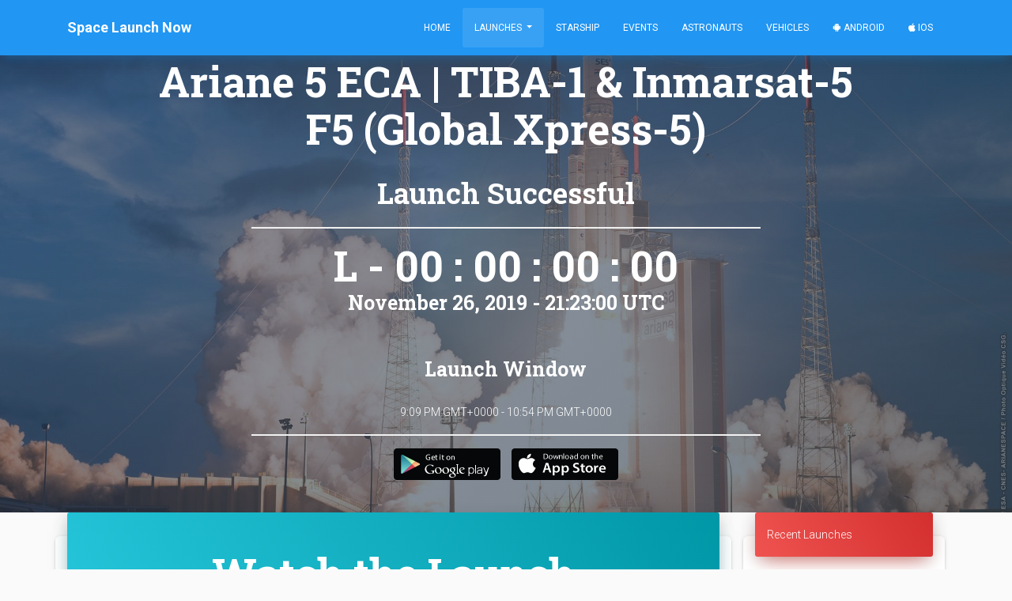

--- FILE ---
content_type: text/html; charset=utf-8
request_url: https://spacelaunchnow.me/launch/ariane-5-eca-tiba-1-inmarsat-5-f5-global-xpress-5/
body_size: 10638
content:




<!DOCTYPE html>
<html lang="en">

<head>
    
        
            <!-- Global site tag (gtag.js) - Google Analytics -->
<script async src="https://www.googletagmanager.com/gtag/js?id=UA-42643564-5" type="87cdc75a2e17241347fd4ec9-text/javascript"></script>
<script type="87cdc75a2e17241347fd4ec9-text/javascript">
  window.dataLayer = window.dataLayer || [];
  function gtag(){dataLayer.push(arguments);}
  gtag('js', new Date());

  gtag('config', 'UA-42643564-5');
</script>
        
    
    <meta charset="utf-8">
    <meta name="viewport" content="width=device-width, initial-scale=1, shrink-to-fit=no">
    <meta name="author" content="Caleb Jones">
    <link rel="shortcut icon" href="https://thespacedevs-prod.nyc3.digitaloceanspaces.com/static/home/img/favicon.ico">
    <!--     Fonts and icons     -->
    <link rel="stylesheet" type="text/css"
          href="https://fonts.googleapis.com/css?family=Roboto:300,400,500,700|Roboto+Slab:400,700|Material+Icons"/>
    <link rel="stylesheet" href="https://pro.fontawesome.com/releases/v5.8.1/css/all.css"
          integrity="sha384-Bx4pytHkyTDy3aJKjGkGoHPt3tvv6zlwwjc3iqN7ktaiEMLDPqLSZYts2OjKcBx1" crossorigin="anonymous">
    <!-- CSS Files -->
    <link rel="stylesheet" href="https://thespacedevs-prod.nyc3.digitaloceanspaces.com/static/home/material_kit/css/material-kit.min.css"  >
    <script src="/cdn-cgi/scripts/7d0fa10a/cloudflare-static/rocket-loader.min.js" data-cf-settings="87cdc75a2e17241347fd4ec9-|49"></script><link rel="preload" as="style" onload="this.rel='stylesheet'" href="https://thespacedevs-prod.nyc3.digitaloceanspaces.com/static/home/material_kit/css/spacelaunchnow.min.css" >
    <script src="https://ajax.googleapis.com/ajax/libs/jquery/1.10.2/jquery.min.js" type="87cdc75a2e17241347fd4ec9-text/javascript"></script>
    <!-- Global site tag (gtag.js) - Google Ads: 960961949 -->
    <script async src="https://www.googletagmanager.com/gtag/js?id=AW-960961949" type="87cdc75a2e17241347fd4ec9-text/javascript"></script>
    <script type="87cdc75a2e17241347fd4ec9-text/javascript">
      window.dataLayer = window.dataLayer || [];
      function gtag(){dataLayer.push(arguments);}
      gtag('js', new Date());

      gtag('config', 'AW-960961949');
    </script>
    <!--   Core JS Files   -->
    <script src="https://thespacedevs-prod.nyc3.digitaloceanspaces.com/static/home/material_kit/js/core/jquery.min.js" type="87cdc75a2e17241347fd4ec9-text/javascript"></script>
    <script src="https://thespacedevs-prod.nyc3.digitaloceanspaces.com/static/home/material_kit/js/core/popper.min.js" type="87cdc75a2e17241347fd4ec9-text/javascript"></script>
    <script src="https://thespacedevs-prod.nyc3.digitaloceanspaces.com/static/home/material_kit/js/core/bootstrap-material-design.min.js" type="87cdc75a2e17241347fd4ec9-text/javascript"></script>
    <script src="https://thespacedevs-prod.nyc3.digitaloceanspaces.com/static/home/material_kit/js/plugins/moment.min.js" type="87cdc75a2e17241347fd4ec9-text/javascript"></script>
    <!--	Plugin for the Datepicker, full documentation here: https://github.com/Eonasdan/bootstrap-datetimepicker -->
    <script src="https://thespacedevs-prod.nyc3.digitaloceanspaces.com/static/home/material_kit/js/plugins/bootstrap-datetimepicker.min.js" type="87cdc75a2e17241347fd4ec9-text/javascript"></script>
    <!--  Plugin for the Sliders, full documentation here: http://refreshless.com/nouislider/ -->
    <script src="https://thespacedevs-prod.nyc3.digitaloceanspaces.com/static/home/material_kit/js/plugins/nouislider.min.js" type="87cdc75a2e17241347fd4ec9-text/javascript"></script>
    <!-- Control Center for Now Ui Kit: parallax effects, scripts for the example pages etc -->
    <script src="https://thespacedevs-prod.nyc3.digitaloceanspaces.com/static/home/material_kit/js/material-kit.min.js" type="87cdc75a2e17241347fd4ec9-text/javascript"></script>
    <script src="https://thespacedevs-prod.nyc3.digitaloceanspaces.com/static/home/material_kit/js/moment-timezone.min.js" type="87cdc75a2e17241347fd4ec9-text/javascript"></script>
    
    <!-- Event snippet for Website traffic conversion page -->
    <script type="87cdc75a2e17241347fd4ec9-text/javascript">
        gtag('event', 'conversion', {'send_to': 'AW-960961949/pw8uCP-klNEBEJ27nMoD'});
    </script>
    <title>Ariane 5 ECA | TIBA-1 &amp; Inmarsat-5 F5 (Global Xpress-5)</title>
    <link rel="canonical" href="https://spacelaunchnow.me/launch/ariane-5-eca-tiba-1-inmarsat-5-f5-global-xpress-5">
    <meta name="title" content="Ariane 5 ECA | TIBA-1 &amp; Inmarsat-5 F5 (Global Xpress-5)">
    <meta property="fb:app_id" content="746774215504127"/>
    <meta property="og:title" content="Ariane 5 ECA | TIBA-1 &amp; Inmarsat-5 F5 (Global Xpress-5)"/>
    <meta property="og:type" content="website"/>
    <meta name="description" content="TIBA-1 is a geostationary communications satellite for the Government of Egypt developed jointly by Thales Alenia Space (TAS) and Airbus. TAS, the leading partner, designed and built the communications payload, featuring a dual mission in Ka-band for secure and broadband communications. Airbus Defence and Space supplied the Eurostar E3000 platform and assembled and tested the spacecraft. Designed to remain in service in orbit for more than 15 years, TIBA-1 will have a launch mass of 5600 kg and an electric power capability of higher than 9 kW.

Inmarsat-5 F5 (Global Xpress-5 or GX-5) is Inmarsat&#x27;s very high throughput satellite (V-HTS), which will offer services covering the Middle East, Europe and the Indian sub-continent. The payload will be fully integrated into Inmarsatâ€™s current Global Express high-speed network. Inmarsat-5 F5 satellite is based on Thales Alenia Spaceâ€™s upgraded Spacebus 4000 B2 platform and will be fitted with 72 Ka-band beams. With a specified design life of 16 years, it will weigh 4007 kg at launch and will offer payload power of about 6.8 kW."/>
    <meta property="og:description" content="TIBA-1 is a geostationary communications satellite for the Government of Egypt developed jointly by Thales Alenia Space (TAS) and Airbus. TAS, the leading partner, designed and built the communications payload, featuring a dual mission in Ka-band for secure and broadband communications. Airbus Defence and Space supplied the Eurostar E3000 platform and assembled and tested the spacecraft. Designed to remain in service in orbit for more than 15 years, TIBA-1 will have a launch mass of 5600 kg and an electric power capability of higher than 9 kW.

Inmarsat-5 F5 (Global Xpress-5 or GX-5) is Inmarsat&#x27;s very high throughput satellite (V-HTS), which will offer services covering the Middle East, Europe and the Indian sub-continent. The payload will be fully integrated into Inmarsatâ€™s current Global Express high-speed network. Inmarsat-5 F5 satellite is based on Thales Alenia Spaceâ€™s upgraded Spacebus 4000 B2 platform and will be fitted with 72 Ka-band beams. With a specified design life of 16 years, it will weigh 4007 kg at launch and will offer payload power of about 6.8 kW."/>
    <meta property="og:url" content="https://spacelaunchnow.me/launch/ariane-5-eca-tiba-1-inmarsat-5-f5-global-xpress-5/"/>
    
        <meta property="og:image" content="https://thespacedevs-prod.nyc3.digitaloceanspaces.com/media/images/ariane252052520eca_image_20190224012333.jpeg"/>
    
    <meta name="robots" content="index, follow"/>

    <meta property="og:type" content="article"/>
    <meta property="og:site_name" content="Space Launch Now"/>

    <meta name="twitter:card" content="summary_large_image"/>
    <meta name="twitter:title" content="Ariane 5 ECA | TIBA-1 &amp; Inmarsat-5 F5 (Global Xpress-5)">
    <meta name="twitter:description" content="TIBA-1 is a geostationary communications satellite for the Government of Egypt developed jointly by Thales Alenia Space (TAS) and Airbus. TAS, the leading partner, designed and built the communications payload, featuring a dual mission in Ka-band for secure and broadband communications. Airbus Defence and Space supplied the Eurostar E3000 platform and assembled and tested the spacecraft. Designed to remain in service in orbit for more than 15 years, TIBA-1 will have a launch mass of 5600 kg and an electric power capability of higher than 9 kW.

Inmarsat-5 F5 (Global Xpress-5 or GX-5) is Inmarsat&#x27;s very high throughput satellite (V-HTS), which will offer services covering the Middle East, Europe and the Indian sub-continent. The payload will be fully integrated into Inmarsatâ€™s current Global Express high-speed network. Inmarsat-5 F5 satellite is based on Thales Alenia Spaceâ€™s upgraded Spacebus 4000 B2 platform and will be fitted with 72 Ka-band beams. With a specified design life of 16 years, it will weigh 4007 kg at launch and will offer payload power of about 6.8 kW.">
    
        <meta name="twitter:image" content="https://thespacedevs-prod.nyc3.digitaloceanspaces.com/media/images/ariane252052520eca_image_20190224012333.jpeg"/>
    
    <meta name="twitter:site" content="@SpaceLaunchNow">
    <meta name="twitter:creator" content="@SpaceLaunchNow">
    <script type="87cdc75a2e17241347fd4ec9-text/javascript">
        // A CSRF token is required when making post requests in Django
        // To be used for making AJAX requests in script.js
        window.CSRF_TOKEN = "XtdJIoXwc6ki4razronXg4SYBpRm5su6i5F7wnepEQ3HTZGPNe7T0kJY6M4l7ig5";
    </script>



</head>

<body class="index-page sidebar-collapse" id="page-top">


    <nav class="navbar bg-primary  fixed-top  navbar-expand-lg">
    <div class="container">
        <div class="navbar-translate">
            <a class="navbar-brand" href="/"><b>Space Launch Now</b></a>
            <button class="navbar-toggler" type="button" data-toggle="collapse" aria-expanded="false"
                    aria-label="Toggle navigation">
                <span class="navbar-toggler-icon"></span>
                <span class="navbar-toggler-icon"></span>
                <span class="navbar-toggler-icon"></span>
            </button>
        </div>

        <div class="collapse navbar-collapse">

            <ul class="navbar-nav ml-auto">

                <li class="nav-item ">
                    <a class="nav-link js-scroll-trigger"
                       href="/">Home</a>
                </li>
                <li class="nav-item dropdown  active ">
                    <a class="nav-link dropdown-toggle" href="#" id="navbarDropdownMenuLink" data-toggle="dropdown"
                       aria-haspopup="true" aria-expanded="false">
                        Launches
                    </a>
                    <div class="dropdown-menu" aria-labelledby="navbarDropdownMenuLink">
                        <a class="dropdown-item "
                           href="/launch/upcoming">Upcoming Launches</a>
                        <a class="dropdown-item "
                           href="/launch/previous">Previous Launches</a>

                        <div class="dropdown-divider"></div>
                        <a class="dropdown-item "
                           href="/launch/upcoming/spacex">SpaceX</a>
                        <a class="dropdown-item "
                           href="/launch/upcoming/florida">Florida</a>
                        <a class="dropdown-item "
                           href="/launch/upcoming/vandenberg">Vandenberg</a>
                        <div class="dropdown-divider"></div>
                        <a class="dropdown-item " href="/launch">Launch
                            Database</a>
                    </div>
                </li>
                <li class="nav-item ">
                    <a class="nav-link js-scroll-trigger"
                       href="/starship/">Starship</a>
                </li>
                <li class="nav-item ">
                    <a class="nav-link js-scroll-trigger"
                       href="/event/">Events</a>
                </li>
                <li class="nav-item ">
                    <a class="nav-link js-scroll-trigger "
                       href="/astronaut/">Astronauts</a>
                </li>
                <li class="nav-item ">
                    <a class="nav-link js-scroll-trigger"
                       href="/vehicle/">Vehicles</a>
                </li>
                <li class="nav-item">
                    <a class="nav-link"
                       href="https://play.google.com/store/apps/details?id=me.calebjones.spacelaunchnow&pcampaignid=MKT-Other-global-all-co-prtnr-py-PartBadge-Mar2515-1"><i
                            class="fab fa-android"></i> Android</a>
                </li>
                <li class="nav-item">
                    <a class="nav-link" href="https://itunes.apple.com/us/app/space-launch-now/id1399715731"><i
                            class="fab fa-apple"></i> iOS</a>
                </li>
            </ul>
        </div>
    </div>
</nav>



    
        <div class="page-header header-filter" data-parallax="true"
             style="background-image: url(https://thespacedevs-prod.nyc3.digitaloceanspaces.com/media/images/ariane252052520eca_image_20190224012333.jpeg);">
    
<div class="container">
    <div class="row">
        <!-- Post Content Column -->
        <div class="col-lg-10 ml-auto mr-auto text-center">
            <h1 class="title text-white">Ariane 5 ECA | TIBA-1 &amp; Inmarsat-5 F5 (Global Xpress-5)</h1>
            <h2 class="title text-white" style="margin: 5px;">Launch Successful</h2>
            
            
            <hr class="col-lg-8" style="background-color: white">
            
                <h1 class="title text-white" style="margin: 5px;" id="countdown">L - -- : -- : -- : --</h1>
                <h3 class="title text-white" style="margin: -5px;" id="date"></h3>

                
            
                <br>
                <h3 class="title text-white">Launch Window</h3>
                <p id="window_date">Nov. 26, 2019, 9:09 p.m. - Nov. 26, 2019, 10:54 p.m.</p>
            
            <hr class="col-lg-8" style="background-color: white">
            <a style="margin: 5px"
               href="https://play.google.com/store/apps/details?id=me.calebjones.spacelaunchnow&pcampaignid=MKT-Other-global-all-co-prtnr-py-PartBadge-Mar2515-1">
                <img alt='Get it on Google Play' src="https://thespacedevs-prod.nyc3.digitaloceanspaces.com/static/home/img/button/google.png" width="135" height="40"
                     alt="">
            </a>
            <a style="margin: 5px"
               href='https://itunes.apple.com/us/app/space-launch-now/id1399715731'>
                <img alt='Get it on App Store' src="https://thespacedevs-prod.nyc3.digitaloceanspaces.com/static/home/img/button/apple.png" width="135" height="40" alt="">
            </a>
        </div>
    </div>
</div>
</div>
    <!-- Page Content -->
    <div class="container">
        <div class="row">
            <div class="col-lg-9 col-md-12 col-xl-9">
                
                    <div class="row">
                        <div class="card text-center">
                            <div class="card-header card-header-info text-center">
                                <h1 class="title ">Watch the Launch</h1>
                            </div>
                            <div class="card-body">
                                <!-- Title -->
                                
                                    <div class="videoWrapper">
                                        
                                            <iframe width="100%" height="450" src="https://www.youtube.com/embed/oUNOJ28DiJg?wmode=opaque" loading="lazy" frameborder="0" allowfullscreen></iframe>

                                        
                                    </div>
                                
                                
                                    <h2 class="title">Additional Media</h2>
                                    
                                        <div class="card card-plain card-blog">
                                            <div class="row">
                                                <div class="col-md-5 mx-auto">
                                                    <div class="card-header card-header-image">
                                                        <a href="https://www.youtube.com/watch?v=NuH1ymS4hlw">
                                                            <img class="img"
                                                                 src="
                                                                         https://i.ytimg.com/vi/NuH1ymS4hlw/maxresdefault.jpg">
                                                            <div class="colored-shadow"
                                                                 style="background-image: url('
                                                                         https://i.ytimg.com/vi/NuH1ymS4hlw/maxresdefault.jpg'); opacity: 1;"></div>
                                                        </a>
                                                    </div>
                                                </div>
                                                <div class="col-md-5 text-left">
                                                    <h3 class="card-title">250 lancement Ariane - VA250</h3>
                                                    <p class="card-description mt-1">
                                                        Le 26 novembre, Ariane 5 s&#x27;élançait du CSG pour placer sur orbite 2 satellites de télécommunication : l&#x27;égyptien TIBA-1 et le britannique Inmarsat GX5. Il s&#x27;agissait du 250e lancement Ariane, presqu...
                                                        <br>
                                                    </p>
                                                    <a href="https://www.youtube.com/watch?v=NuH1ymS4hlw">
                                                        <button class="btn btn-danger btn-round"><i
                                                                class="material-icons mx-1">tv</i>
                                                             Watch on
                                                                YouTube</button>
                                                    </a>
                                                </div>
                                            </div>
                                        </div>
                                    
                                        <div class="card card-plain card-blog">
                                            <div class="row">
                                                <div class="col-md-5 mx-auto">
                                                    <div class="card-header card-header-image">
                                                        <a href="https://www.youtube.com/watch?v=IgDoDCub6n4">
                                                            <img class="img"
                                                                 src="
                                                                         https://i.ytimg.com/vi/IgDoDCub6n4/maxresdefault.jpg">
                                                            <div class="colored-shadow"
                                                                 style="background-image: url('
                                                                         https://i.ytimg.com/vi/IgDoDCub6n4/maxresdefault.jpg'); opacity: 1;"></div>
                                                        </a>
                                                    </div>
                                                </div>
                                                <div class="col-md-5 text-left">
                                                    <h3 class="card-title">[Live] VA250 Launch (November 26, 2019)</h3>
                                                    <p class="card-description mt-1">
                                                        Ariane 5 will launch telecommunications satellites, Tiba-1 and Inmarsat GX5 from the Guiana Space Centre. The launch expected on November 22 evening has been postponed due to a power supply anomaly in...
                                                        <br>
                                                    </p>
                                                    <a href="https://www.youtube.com/watch?v=IgDoDCub6n4">
                                                        <button class="btn btn-danger btn-round"><i
                                                                class="material-icons mx-1">tv</i>
                                                             Watch on
                                                                YouTube</button>
                                                    </a>
                                                </div>
                                            </div>
                                        </div>
                                    
                                    
                                
                            </div>
                        </div>
                    </div>
                
                <div class="row">
                    <div class="card text-center">
                        <div class="card-header card-header-info text-center">
                            
                                <h1 class="title">TIBA-1 &amp; Inmarsat-5 F5 (Global Xpress-5)</h1>
                            
                        </div>
                        <div class="card-body text-center">
                            <div class="col-lg-12 mx-auto">
                                
                                    <div class="row">
                                        <div class="col-md-12 mx-auto">
                                            
                                            <h2 class="title">Overview</h2>
                                            <h4>
                                                <b>Destination:</b> Geostationary Transfer Orbit<br><b>Mission:</b> Communications
                                            </h4>
                                            <div class="row">
                                                <div class="col-md-12 mx-auto">
                                                    <span class="badge badge-pill badge-success">Geostationary Transfer Orbit</span>
                                                    
                                                        <span class="badge badge-pill badge-primary">Ariane Launch Area 3</span>
                                                    
                                                    
                                                        <span class="badge badge-pill badge-primary">Guiana Space Centre, French Guiana</span>
                                                    
                                                    
                                                    
                                                        <span class="badge badge-pill badge-info">#VA250</span>
                                                    
                                                    <br>
                                                    
                                                </div>
                                            </div>
                                            <p>TIBA-1 is a geostationary communications satellite for the Government of Egypt developed jointly by Thales Alenia Space (TAS) and Airbus. TAS, the leading partner, designed and built the communications payload, featuring a dual mission in Ka-band for secure and broadband communications. Airbus Defence and Space supplied the Eurostar E3000 platform and assembled and tested the spacecraft. Designed to remain in service in orbit for more than 15 years, TIBA-1 will have a launch mass of 5600 kg and an electric power capability of higher than 9 kW.

Inmarsat-5 F5 (Global Xpress-5 or GX-5) is Inmarsat&#x27;s very high throughput satellite (V-HTS), which will offer services covering the Middle East, Europe and the Indian sub-continent. The payload will be fully integrated into Inmarsatâ€™s current Global Express high-speed network. Inmarsat-5 F5 satellite is based on Thales Alenia Spaceâ€™s upgraded Spacebus 4000 B2 platform and will be fitted with 72 Ka-band beams. With a specified design life of 16 years, it will weigh 4007 kg at launch and will offer payload power of about 6.8 kW.</p>
                                        </div>
                                    </div>
                                
                                
                            </div>
                        </div>
                    </div>
                </div>
                
                <div class="row">
                    <div class="card text-center">
                        
                            <div class="col-lg-12">
                            <!-- Date/Time -->
                            <div class="card-header card-header-info text-center">
                                <h1 class="title">Ariane 5 ECA</h1>
                            </div>
                            <div class="card-body">
                                <div class="col-lg-10 mx-auto">
                                    <h4>
                                        <b>Family:</b> <br><b>Configuration:</b> ECA<br>
                                    </h4>
                                    <p> Ariane 5 is a heavy-lift launch vehicle, part of the Ariane rocket family.</p>
                                    
                                    <div class="row">
                                        <div class="col-md-4 ml-auto text-center">
                                            <div class="info">
                                                <div class="icon icon-primary">
                                                    <i class="fas fa-clipboard-list"></i>
                                                </div>
                                                <h5 class="info-title">Specifications</h5>
                                                <div class="card-pricing">
                                                    <div class="card-body ">
                                                        <ul>
                                                            
                                                                
                                                                
                                                                    <li>
                                                                        Max Stage <br><b>2</b>
                                                                    </li>
                                                                
                                                            
                                                            <li>
                                                                Length <br><b>
                                                                57.7 m
                                                            </b>
                                                            </li>
                                                            <li>
                                                                Diameter <br><b>
                                                                5.4 m
                                                            </b>
                                                            </li>
                                                            <li>
                                                                Fairing Diameter <br><b>
                                                                
                                                                    5.4 m
                                                            </b>
                                                            </li>
                                                            <li>
                                                                Launch Mass <br><b>
                                                                780.0 T
                                                            </b>
                                                            </li>
                                                            <li>
                                                                Thrust <br><b>
                                                                11400.0 kN
                                                            </b>
                                                            </li>
                                                        </ul>
                                                    </div>
                                                </div>
                                            </div>
                                        </div>
                                        <div class="col-md-4 mr-auto text-center">
                                            <div class="info">
                                                <div class="icon icon-warning">
                                                    <i class="fas fa-space-shuttle"></i>
                                                </div>
                                                <h5 class="info-title">Family</h5>
                                                <div class="card-pricing">
                                                    <div class="card-body ">

                                                        <ul>
                                                            <li>
                                                                Name <br><b>
                                                                Ariane 5 ECA 
                                                            </b>

                                                            </li>
                                                            <li>
                                                                Family <br><b> ― 
                                                            </b>

                                                            </li>
                                                            <li>
                                                                Variant <br><b>
                                                                ECA 
                                                            </b>

                                                            </li>
                                                            <li>
                                                                Alias <br><b>
                                                                 ― 
                                                            </b>

                                                            </li>
                                                            <li>
                                                                Full Name <br><b>
                                                                
                                                                    Ariane 5 ECA 
                                                            </b>

                                                            </li>
                                                        </ul>
                                                    </div>
                                                </div>
                                            </div>
                                        </div>
                                        <div class="col-md-4 mr-auto text-center">
                                            <div class="info">
                                                <div class="icon icon-danger">
                                                    <i class="far fa-satellite"></i>
                                                </div>
                                                <h5 class="info-title">Payload Capacity</h5>
                                                <div class="card-pricing">
                                                    <div class="card-body ">

                                                        <ul>
                                                            <li>
                                                                Launch Cost <br><b> ― 
                                                            </b>

                                                            </li>
                                                            <li>
                                                                Low Earth Orbit <br><b> ― 
                                                            </b>

                                                            </li>
                                                            <li>
                                                                Geostationary Transfer
                                                                Orbit <br><b>
                                                                10500.0 kg
                                                            </b>

                                                            </li>
                                                            <li>
                                                                Direct Geostationary <br><b>
                                                                
                                                                    ― 
                                                            </b>

                                                            </li>
                                                            <li>
                                                                Sun-Synchronous Capacity <br><b>
                                                                
                                                                    ― 
                                                            </b>
                                                            </li>
                                                        </ul>
                                                    </div>
                                                </div>
                                            </div>
                                        </div>
                                    </div>
                                </div>
                            </div>
                        
                        
                        

                        </div>
                    </div>
                </div>
                <div class="row">
                    <div class="card text-center">
                        <div class="row ">
                            <!-- Post Content Column -->
                            <div class="col-lg-12 text-center">
                                <div class="card-header card-header-info text-center">
                                    
                                        <h1 class="title text-white">ArianeGroup</h1>
                                    
                                </div>
                            </div>
                        </div>
                        <div class="card-body">
                            <div class="row">
                                <div class="col-md-12 ml-auto mx-auto mr-auto text-center">
                                    <div class="profile">
                                        <div class="avatar">
                                            
                                                <h2 class="title text-center"
                                                    style="margin-left: 100px; margin-right:100px;">ArianeGroup</h2>
                                                <h3 class="subheading text-center">
                                                    (AG)</h3>
                                            
                                        </div>
                                    </div>
                                </div>
                            </div>
                            <div class="row">
                                <div class="col-md-10 ml-auto mx-auto mr-auto text-center mt-2">
                                    
                                        <span class="badge badge-pill badge-primary">CEO: Martin Sion</span>
                                    
                                    
                                        <span class="badge badge-pill badge-warning">Founded: 2015</span>
                                    
                                    <span class="badge badge-pill badge-info">Successes: 0</span>
                                    <span class="badge badge-pill badge-danger">Failures: 0</span>
                                    <span class="badge badge-pill badge-default">Pending: 0</span>
                                    <br>
                                    <br>
                                    <h4><b>Agency
                                        Type:</b> 
                                    </h4>
                                    
                                        <p>ArianeGroup (formerly Airbus Safran Launchers) is an aerospace company based in France. A joint venture between Airbus and Safran, the company was founded in 2015 and is headquartered in Issy-les-Moulineaux. It consists of three core arms: aerospace, defence and security.</p>
                                    
                                    
                                        <a class="btn btn-primary btn-lg"
                                           href="https://www.ariane.group/">INFO</a>
                                    
                                    
                                        <a class="btn btn-danger btn-lg"
                                           href="https://en.wikipedia.org/wiki/ArianeGroup">WIKI</a>
                                    
                                </div>
                            </div>

                        </div>
                    </div>
                </div>
                
                    <div class="row">
                        <div class="card text-center">
                            <div class="card-header card-header-info text-center">
                                <h1 id="related_news" class="title text-white">Related News</h1>
                            </div>
                            <div class="card-body">
                                
                                    <div class="row">
                                        <div class="col-lg-12 mx-auto">
                                            <div class="card card-plain card-blog">
                                                <div class="row">
                                                    <div class="col-md-12 col-lg-5 my-auto">
                                                        <div class="card-header card-header-image">
                                                            <a href="https://arstechnica.com/science/2019/12/an-ariane-rocket-launches-for-the-250th-time-the-views-were-jawdropping/">
                                                                <img class="img" src="https://cdn.arstechnica.net/wp-content/uploads/2019/11/Ariane_5_soars_to_space-760x380.jpg">
                                                            </a>
                                                            <div class="colored-shadow"
                                                                 style="background-image: url(https://cdn.arstechnica.net/wp-content/uploads/2019/11/Ariane_5_soars_to_space-760x380.jpg); opacity: 1;"></div>
                                                        </div>
                                                    </div>
                                                    <div class="col-md-12 col-lg-7">
                                                        <div class="card-body text-left">
                                                            <h6 class="card-category text-danger">
                                                                <b>Arstechnica</b></h6>
                                                            <h4 class="card-title">An Ariane rocket launches for the 250th time—the views were jawdropping</h4>
                                                            <div class="d-flex h-50 justify-content-between"
                                                                 style="display: flex; flex-direction: column;">
                                                                <p class="card-description">
                                                                    
                                                                </p>
                                                                <div style="justify-content: left;display: flex;">
                                                                    <a href="https://arstechnica.com/science/2019/12/an-ariane-rocket-launches-for-the-250th-time-the-views-were-jawdropping/" class="btn btn-primary">
                                                                        <i class="material-icons">subject</i> Read
                                                                        Article
                                                                    </a>
                                                                </div>
                                                            </div>
                                                        </div>
                                                    </div>
                                                </div>
                                            </div>
                                        </div>
                                    </div>
                                
                                    <div class="row">
                                        <div class="col-lg-12 mx-auto">
                                            <div class="card card-plain card-blog">
                                                <div class="row">
                                                    <div class="col-md-12 col-lg-5 my-auto">
                                                        <div class="card-header card-header-image">
                                                            <a href="https://www.nasaspaceflight.com/2019/11/ariane-5-tiba-1-inmarsat-gx5/">
                                                                <img class="img" src="https://www.nasaspaceflight.com/wp-content/uploads/2019/11/NSF-2019-11-26-21-23-20-704.jpg">
                                                            </a>
                                                            <div class="colored-shadow"
                                                                 style="background-image: url(https://www.nasaspaceflight.com/wp-content/uploads/2019/11/NSF-2019-11-26-21-23-20-704.jpg); opacity: 1;"></div>
                                                        </div>
                                                    </div>
                                                    <div class="col-md-12 col-lg-7">
                                                        <div class="card-body text-left">
                                                            <h6 class="card-category text-danger">
                                                                <b>NASA Spaceflight</b></h6>
                                                            <h4 class="card-title">Ariane 5 launches with TIBA-1 and Inmarsat GX5</h4>
                                                            <div class="d-flex h-50 justify-content-between"
                                                                 style="display: flex; flex-direction: column;">
                                                                <p class="card-description">
                                                                    
                                                                </p>
                                                                <div style="justify-content: left;display: flex;">
                                                                    <a href="https://www.nasaspaceflight.com/2019/11/ariane-5-tiba-1-inmarsat-gx5/" class="btn btn-primary">
                                                                        <i class="material-icons">subject</i> Read
                                                                        Article
                                                                    </a>
                                                                </div>
                                                            </div>
                                                        </div>
                                                    </div>
                                                </div>
                                            </div>
                                        </div>
                                    </div>
                                
                                    <div class="row">
                                        <div class="col-lg-12 mx-auto">
                                            <div class="card card-plain card-blog">
                                                <div class="row">
                                                    <div class="col-md-12 col-lg-5 my-auto">
                                                        <div class="card-header card-header-image">
                                                            <a href="https://spaceflightnow.com/2019/11/26/launch-of-250th-ariane-rocket-marks-new-era-for-inmarsat-broadband-fleet/">
                                                                <img class="img" src="https://mk0spaceflightnoa02a.kinstacdn.com/wp-content/uploads/2019/11/75456748_2721272817911049_3080342087900594176_o.jpg">
                                                            </a>
                                                            <div class="colored-shadow"
                                                                 style="background-image: url(https://mk0spaceflightnoa02a.kinstacdn.com/wp-content/uploads/2019/11/75456748_2721272817911049_3080342087900594176_o.jpg); opacity: 1;"></div>
                                                        </div>
                                                    </div>
                                                    <div class="col-md-12 col-lg-7">
                                                        <div class="card-body text-left">
                                                            <h6 class="card-category text-danger">
                                                                <b>Spaceflight Now</b></h6>
                                                            <h4 class="card-title">Launch of 250th Ariane rocket marks new era for Inmarsat broadband fleet</h4>
                                                            <div class="d-flex h-50 justify-content-between"
                                                                 style="display: flex; flex-direction: column;">
                                                                <p class="card-description">
                                                                    
                                                                </p>
                                                                <div style="justify-content: left;display: flex;">
                                                                    <a href="https://spaceflightnow.com/2019/11/26/launch-of-250th-ariane-rocket-marks-new-era-for-inmarsat-broadband-fleet/" class="btn btn-primary">
                                                                        <i class="material-icons">subject</i> Read
                                                                        Article
                                                                    </a>
                                                                </div>
                                                            </div>
                                                        </div>
                                                    </div>
                                                </div>
                                            </div>
                                        </div>
                                    </div>
                                
                            </div>
                        </div>
                    </div>
                
                <div class="row">
                    <div class="card">
                        <div class="card-header card-header-info text-center">
                            <h3 class="card-title"><b>Guiana Space Centre, French Guiana</b></h3>
                            <h4>Ariane Launch Area 3</h4>
                        </div>
                        <div class="card-body">
                            <div class="col-lg-12">
                                <iframe
                                        width="100%"
                                        height="400"
                                        frameborder="0" style="border:0"
                                        src="https://www.google.com/maps/embed/v1/place?key=AIzaSyACbuVGTVzHToUb7vCwwQlJthvyEQL8RW4&q=Guiana Space Centre, French Guiana&zoom=10"
                                        allowfullscreen>
                                </iframe>
                            </div>
                        </div>
                    </div>
                </div>
            </div>
            <!-- Sidebar Widgets Column -->
            <div class="col-lg-3 col-md-12 col-xl-3">
                <!-- Categories Widget -->
                <div class="card">
    <div class="card-header card-header-danger mb-1"><a class="text-white" href="/launch/previous">Recent Launches</a></div>
        <hr>
        
            <a href="/launch/falcon-9-block-5-starlink-group-17-20"
               class="list-group-item list-group-item-action flex-column align-items-start"
               style="padding-top: 0;padding-bottom: 0">
                <div class="d-flex w-100 justify-content-between mb-2 py-0 my-0">

                    <div class="my-auto">
                        <h5 class="title" style="margin: 0px;">Falcon 9</h5>
                    </div>
                    <div class="my-auto">
                        <span
                                class="badge badge-pill m-2  badge-success
                                                    ">Success</span>
                    </div>
                </div>
                <small class="text-muted text-center">2 days, 5 hours ago</small>
            </a>
            <div class="list-group-item py-0 my-0">
                
                    <h6 class="mb-0">Starlink Group 17-20</h6>
                    <small class="mb-2"><b>Space Launch Complex 4E - Vandenberg SFB, CA, USA</b></small>
                    <p class="caption" style="margin-bottom: 0;padding-bottom: 0">A batch of 25 satellites for the Starlink mega-constellation - SpaceX&#x27;s project for space-based Internet communication system.</p>
                
            </div>
            
                <div class="container text-center mt-1">
                    <button onclick="if (!window.__cfRLUnblockHandlers) return false; location.href='https://www.youtube.com/watch?v=lUbTT6y59UM'" class="btn btn-social btn-sm btn-block btn-youtube" data-cf-modified-87cdc75a2e17241347fd4ec9-="">
                        <i class="fab fa-youtube"></i> Watch
                    </button>
                </div>
            
            <hr>
        
            <a href="/launch/new-shepard-ns-38"
               class="list-group-item list-group-item-action flex-column align-items-start"
               style="padding-top: 0;padding-bottom: 0">
                <div class="d-flex w-100 justify-content-between mb-2 py-0 my-0">

                    <div class="my-auto">
                        <h5 class="title" style="margin: 0px;">New Shepard</h5>
                    </div>
                    <div class="my-auto">
                        <span
                                class="badge badge-pill m-2  badge-success
                                                    ">Success</span>
                    </div>
                </div>
                <small class="text-muted text-center">5 days, 6 hours ago</small>
            </a>
            <div class="list-group-item py-0 my-0">
                
                    <h6 class="mb-0">NS-38</h6>
                    <small class="mb-2"><b>West Texas Suborbital Launch Site/ Corn Ranch - Corn Ranch, Van Horn, TX, USA</b></small>
                    <p class="caption" style="margin-bottom: 0;padding-bottom: 0">NS-38 is the 17th crewed flight for the New Shepard program and the 38th in the New Shepard program&#x27;s history.</p>
                
            </div>
            
                <div class="container text-center mt-1">
                    <button onclick="if (!window.__cfRLUnblockHandlers) return false; location.href='https://www.youtube.com/watch?v=-T_hA6mPiIY'" class="btn btn-social btn-sm btn-block btn-youtube" data-cf-modified-87cdc75a2e17241347fd4ec9-="">
                        <i class="fab fa-youtube"></i> Watch
                    </button>
                </div>
            
            <hr>
        
            <a href="/launch/electron-the-cosmos-will-see-you-now-open-cosmos-c"
               class="list-group-item list-group-item-action flex-column align-items-start"
               style="padding-top: 0;padding-bottom: 0">
                <div class="d-flex w-100 justify-content-between mb-2 py-0 my-0">

                    <div class="my-auto">
                        <h5 class="title" style="margin: 0px;">Electron</h5>
                    </div>
                    <div class="my-auto">
                        <span
                                class="badge badge-pill m-2  badge-success
                                                    ">Success</span>
                    </div>
                </div>
                <small class="text-muted text-center">5 days, 12 hours ago</small>
            </a>
            <div class="list-group-item py-0 my-0">
                
                    <h6 class="mb-0">The Cosmos Will See You Now (Open Cosmos Constellation Launch 1)</h6>
                    <small class="mb-2"><b>Rocket Lab Launch Complex 1A - Rocket Lab Launch Complex 1, Mahia Peninsula, New Zealand</b></small>
                    <p class="caption" style="margin-bottom: 0;padding-bottom: 0">First 2 satellites of UK-based Open Cosmos&#x27; secure LEO broadband constellation designed to provide independent and resilient connectivity infrastruct…</p>
                
            </div>
            
                <div class="container text-center mt-1">
                    <button onclick="if (!window.__cfRLUnblockHandlers) return false; location.href='https://www.youtube.com/watch?v=jNX7oNUpvE8'" class="btn btn-social btn-sm btn-block btn-youtube" data-cf-modified-87cdc75a2e17241347fd4ec9-="">
                        <i class="fab fa-youtube"></i> Watch
                    </button>
                </div>
            
            <hr>
        
            <a href="/launch/falcon-9-block-5-starlink-group-17-30"
               class="list-group-item list-group-item-action flex-column align-items-start"
               style="padding-top: 0;padding-bottom: 0">
                <div class="d-flex w-100 justify-content-between mb-2 py-0 my-0">

                    <div class="my-auto">
                        <h5 class="title" style="margin: 0px;">Falcon 9</h5>
                    </div>
                    <div class="my-auto">
                        <span
                                class="badge badge-pill m-2  badge-success
                                                    ">Success</span>
                    </div>
                </div>
                <small class="text-muted text-center">5 days, 17 hours ago</small>
            </a>
            <div class="list-group-item py-0 my-0">
                
                    <h6 class="mb-0">Starlink Group 17-30</h6>
                    <small class="mb-2"><b>Space Launch Complex 4E - Vandenberg SFB, CA, USA</b></small>
                    <p class="caption" style="margin-bottom: 0;padding-bottom: 0">A batch of 25 satellites for the Starlink mega-constellation - SpaceX&#x27;s project for space-based Internet communication system.</p>
                
            </div>
            
                <div class="container text-center mt-1">
                    <button onclick="if (!window.__cfRLUnblockHandlers) return false; location.href='https://www.youtube.com/watch?v=l5A9I1CvV_o'" class="btn btn-social btn-sm btn-block btn-youtube" data-cf-modified-87cdc75a2e17241347fd4ec9-="">
                        <i class="fab fa-youtube"></i> Watch
                    </button>
                </div>
            
            <hr>
        
            <a href="/launch/long-march-12-satnet-leo-group-19"
               class="list-group-item list-group-item-action flex-column align-items-start"
               style="padding-top: 0;padding-bottom: 0">
                <div class="d-flex w-100 justify-content-between mb-2 py-0 my-0">

                    <div class="my-auto">
                        <h5 class="title" style="margin: 0px;">Long March 12</h5>
                    </div>
                    <div class="my-auto">
                        <span
                                class="badge badge-pill m-2  badge-success
                                                    ">Success</span>
                    </div>
                </div>
                <small class="text-muted text-center">1 week, 1 day ago</small>
            </a>
            <div class="list-group-item py-0 my-0">
                
                    <h6 class="mb-0">SatNet LEO Group 19</h6>
                    <small class="mb-2"><b>Commercial LC-2 - Wenchang Space Launch Site, People&#x27;s Republic of China</b></small>
                    <p class="caption" style="margin-bottom: 0;padding-bottom: 0">A batch of 9 Low Earth Orbit communication satellites for the Chinese state owned SatNet constellation operated by the China Satellite Network Group.…</p>
                
            </div>
            
                <div class="container text-center mt-1">
                    <button onclick="if (!window.__cfRLUnblockHandlers) return false; location.href='https://www.youtube.com/watch?v=g-IU1fB1vqI'" class="btn btn-social btn-sm btn-block btn-youtube" data-cf-modified-87cdc75a2e17241347fd4ec9-="">
                        <i class="fab fa-youtube"></i> Watch
                    </button>
                </div>
            
            <hr>
        
            <a href="/launch/falcon-9-block-5-starlink-group-6-100"
               class="list-group-item list-group-item-action flex-column align-items-start"
               style="padding-top: 0;padding-bottom: 0">
                <div class="d-flex w-100 justify-content-between mb-2 py-0 my-0">

                    <div class="my-auto">
                        <h5 class="title" style="margin: 0px;">Falcon 9</h5>
                    </div>
                    <div class="my-auto">
                        <span
                                class="badge badge-pill m-2  badge-success
                                                    ">Success</span>
                    </div>
                </div>
                <small class="text-muted text-center">1 week, 1 day ago</small>
            </a>
            <div class="list-group-item py-0 my-0">
                
                    <h6 class="mb-0">Starlink Group 6-100</h6>
                    <small class="mb-2"><b>Space Launch Complex 40 - Cape Canaveral SFS, FL, USA</b></small>
                    <p class="caption" style="margin-bottom: 0;padding-bottom: 0">A batch of 29 satellites for the Starlink mega-constellation - SpaceX&#x27;s project for space-based Internet communication system.</p>
                
            </div>
            
                <div class="container text-center mt-1">
                    <button onclick="if (!window.__cfRLUnblockHandlers) return false; location.href='https://www.youtube.com/watch?v=btOkI8zKknA'" class="btn btn-social btn-sm btn-block btn-youtube" data-cf-modified-87cdc75a2e17241347fd4ec9-="">
                        <i class="fab fa-youtube"></i> Watch
                    </button>
                </div>
            
            <hr>
        
            <a href="/launch/falcon-9-block-5-nrol-105"
               class="list-group-item list-group-item-action flex-column align-items-start"
               style="padding-top: 0;padding-bottom: 0">
                <div class="d-flex w-100 justify-content-between mb-2 py-0 my-0">

                    <div class="my-auto">
                        <h5 class="title" style="margin: 0px;">Falcon 9</h5>
                    </div>
                    <div class="my-auto">
                        <span
                                class="badge badge-pill m-2  badge-success
                                                    ">Success</span>
                    </div>
                </div>
                <small class="text-muted text-center">1 week, 3 days ago</small>
            </a>
            <div class="list-group-item py-0 my-0">
                
                    <h6 class="mb-0">NROL-105</h6>
                    <small class="mb-2"><b>Space Launch Complex 4E - Vandenberg SFB, CA, USA</b></small>
                    <p class="caption" style="margin-bottom: 0;padding-bottom: 0">Twelfth batch of satellites for a reconnaissance satellite constellation built by SpaceX and Northrop Grumman for the National Reconnaissance Office …</p>
                
            </div>
            
                <div class="container text-center mt-1">
                    <button onclick="if (!window.__cfRLUnblockHandlers) return false; location.href='https://www.youtube.com/watch?v=0BZL9ruBqQ4'" class="btn btn-social btn-sm btn-block btn-youtube" data-cf-modified-87cdc75a2e17241347fd4ec9-="">
                        <i class="fab fa-youtube"></i> Watch
                    </button>
                </div>
            
            <hr>
        
            <a href="/launch/ceres-2-demo-flight"
               class="list-group-item list-group-item-action flex-column align-items-start"
               style="padding-top: 0;padding-bottom: 0">
                <div class="d-flex w-100 justify-content-between mb-2 py-0 my-0">

                    <div class="my-auto">
                        <h5 class="title" style="margin: 0px;">Ceres-2</h5>
                    </div>
                    <div class="my-auto">
                        <span
                                class="badge badge-pill m-2  badge-danger
                                                    ">Failure</span>
                    </div>
                </div>
                <small class="text-muted text-center">1 week, 3 days ago</small>
            </a>
            <div class="list-group-item py-0 my-0">
                
                    <h6 class="mb-0">Demo Flight</h6>
                    <small class="mb-2"><b>Launch Area 95A - Jiuquan Satellite Launch Center, People&#x27;s Republic of China</b></small>
                    <p class="caption" style="margin-bottom: 0;padding-bottom: 0">First test launch of Galactic Energy’s Ceres-2 rocket.</p>
                
            </div>
            
            <hr>
        
            <a href="/launch/long-march-3be-shijian-32"
               class="list-group-item list-group-item-action flex-column align-items-start"
               style="padding-top: 0;padding-bottom: 0">
                <div class="d-flex w-100 justify-content-between mb-2 py-0 my-0">

                    <div class="my-auto">
                        <h5 class="title" style="margin: 0px;">Long March 3B/E</h5>
                    </div>
                    <div class="my-auto">
                        <span
                                class="badge badge-pill m-2  badge-danger
                                                    ">Failure</span>
                    </div>
                </div>
                <small class="text-muted text-center">1 week, 4 days ago</small>
            </a>
            <div class="list-group-item py-0 my-0">
                
                    <h6 class="mb-0">Shijian 32</h6>
                    <small class="mb-2"><b>Launch Complex 2 (LC-2) - Xichang Satellite Launch Center, People&#x27;s Republic of China</b></small>
                    <p class="caption" style="margin-bottom: 0;padding-bottom: 0">Chinese experimental spacecraft of unknown purposes.</p>
                
            </div>
            
            <hr>
        
            <a href="/launch/ceres-1s-tianqi-37-40"
               class="list-group-item list-group-item-action flex-column align-items-start"
               style="padding-top: 0;padding-bottom: 0">
                <div class="d-flex w-100 justify-content-between mb-2 py-0 my-0">

                    <div class="my-auto">
                        <h5 class="title" style="margin: 0px;">Ceres-1S</h5>
                    </div>
                    <div class="my-auto">
                        <span
                                class="badge badge-pill m-2  badge-success
                                                    ">Success</span>
                    </div>
                </div>
                <small class="text-muted text-center">1 week, 5 days ago</small>
            </a>
            <div class="list-group-item py-0 my-0">
                
                    <h6 class="mb-0">Tianqi 37-40</h6>
                    <small class="mb-2"><b>Rizhao offshore launch location - Haiyang Oriental Spaceport</b></small>
                    <p class="caption" style="margin-bottom: 0;padding-bottom: 0">4 small satellites for LEO Internet of Things (IoT) communication purposes.</p>
                
            </div>
            
                <div class="container text-center mt-1">
                    <button onclick="if (!window.__cfRLUnblockHandlers) return false; location.href='https://www.youtube.com/watch?v=YfYp6Zs6Diw'" class="btn btn-social btn-sm btn-block btn-youtube" data-cf-modified-87cdc75a2e17241347fd4ec9-="">
                        <i class="fab fa-youtube"></i> Watch
                    </button>
                </div>
            
            <hr>
        
    <div class="container mb-2">
        <button onclick="if (!window.__cfRLUnblockHandlers) return false; location.href='/launch/upcoming'" class="btn btn-block btn-primary" data-cf-modified-87cdc75a2e17241347fd4ec9-="">View Upcoming Launches
        </button>
        <button onclick="if (!window.__cfRLUnblockHandlers) return false; location.href='/launch/'" class="btn btn-block btn-info" data-cf-modified-87cdc75a2e17241347fd4ec9-="">View Launch Database</button>
    </div>
</div>
<script async src="https://pagead2.googlesyndication.com/pagead/js/adsbygoogle.js" type="87cdc75a2e17241347fd4ec9-text/javascript"></script>
<!-- Web - Square -->
<ins class="adsbygoogle"
     style="display:block"
     data-ad-client="ca-pub-9824528399164059"
     data-ad-slot="8772606898"
     data-ad-format="auto"
     data-full-width-responsive="true"></ins>
<script type="87cdc75a2e17241347fd4ec9-text/javascript">
     (adsbygoogle = window.adsbygoogle || []).push({});
</script>
            </div>
        </div>
    </div>
    <!-- /.row -->

    <div class="container">
        <script async src="//pagead2.googlesyndication.com/pagead/js/adsbygoogle.js" type="87cdc75a2e17241347fd4ec9-text/javascript"></script>
        <!-- Space Launch Now -->
        <ins class="adsbygoogle"
             style="display:block; margin-top:50px; margin-bottom:50px;"
             data-ad-client="ca-pub-9824528399164059"
             data-ad-slot="8772606898"
             data-ad-format="auto"></ins>
        <script type="87cdc75a2e17241347fd4ec9-text/javascript">
            (adsbygoogle = window.adsbygoogle || []).push({});
        </script>
    </div>
    <script type="87cdc75a2e17241347fd4ec9-text/javascript">
        (function ($) {
            $('#lazyLoadLink').on('click', function () {
                var link = $(this);
                var page = link.data('page');

                $.ajax({
                    type: 'post',
                    url: '/lazy_load_updates/c75a4195-b821-440d-996f-ffa0d524eee5/',
                    data: {
                        'page': page,
                        'csrfmiddlewaretoken': window.CSRF_TOKEN // from index.html
                    },
                    success: function (data) {
                        // if there are still more pages to load,
                        // add 1 to the "Load More Posts" link's page data attribute
                        // else hide the link
                        if (data.has_next) {
                            link.data('page', page + 1);
                        } else {
                            link.hide();
                        }
                        // append html to the posts div
                        $('#updates').append(data.updates_html);
                    },
                    error: function (xhr, status, error) {
                        // shit happens friends!
                    }
                });
            });
        }(jQuery));
    </script>
    <script src="https://thespacedevs-prod.nyc3.digitaloceanspaces.com/static/home/material_kit/js/dateFormat.js" type="87cdc75a2e17241347fd4ec9-text/javascript"></script>
    <script type="87cdc75a2e17241347fd4ec9-text/javascript">
        var countDownDate = new Date("2019-11-26T21:23:00+00:00");
        var startDate = new Date("2019-11-26T21:09:00+00:00");
        var endDate = new Date("2019-11-26T22:54:00+00:00");

        function getDateFormat(date, netPrecisionID) {
            const momentVar = moment(date, 'YYYY-MM-DD HH:mm:ss ZZ')
            const netDate = momentVar.toDate();

            const timeZoneString = Intl.DateTimeFormat().resolvedOptions().timeZone;
            const momentTZ = momentVar.tz(timeZoneString)

            switch (netPrecisionID) {
                case 0:
                    return momentTZ.format("MMMM DD, YYYY - h:mm:ss A z")
                case 1:
                    return momentTZ.format("MMMM DD, YYYY - h:mm A z")
                case 2:
                    return momentTZ.format("MMMM DD, YYYY - [NET] h:00 A z")
                case 3:
                    return momentVar.format("[Morning (local)] MMMM DD, YYYY")
                case 4:
                    return momentVar.format("[Afternoon (local)] MMMM DD, YYYY")
                case 5:
                    return momentVar.format("MMMM DD, YYYY")
                case 6:
                    return momentVar.format("[Week of] MMMM DD, YYYY")
                case 7:
                    return momentVar.format("MMMM YYYY")
                case 8:
                    return momentVar.format("[Q1] YYYY")
                case 9:
                    return momentVar.format("[Q2] YYYY")
                case 10:
                    return momentVar.format("[Q3] YYYY")
                case 11:
                    return momentVar.format("[Q4] YYYY")
                case 12:
                    return momentVar.format("[H1] YYYY")
                case 13:
                    return momentVar.format("[H2] YYYY")
                case 14:
                    return momentVar.format("[NET] YYYY")
                case 15:
                    return momentVar.format("[FY] YYYY")
                case 16:
                    return "During the " + (Math.floor(netDate.getFullYear() / 10) * 10).toString() + "s"
                default:
                    console.error("Default net precision")
                    return momentTZ.format("MMMM DD, YYYY - HH:mm:ss z")
            }
        }

        try {
            document.getElementById("date").innerHTML = getDateFormat(countDownDate, )
            document.getElementById("window_date").innerHTML = dateFormat(startDate, "h:MM TT Z") + " - " + dateFormat(endDate, "h:MM TT Z");
        } catch (err) {
            console.error(err)
        }
        // Set the date we're counting down to

        var now = new Date().getTime();
        var distance = countDownDate.getTime() - now;
        if (distance > 0) {
            // Update the count down every 1 second
            var x = setInterval(function () {

                // Get todays date and time
                var now = new Date().getTime();

                // Find the distance between now an the count down date
                var distance = countDownDate.getTime() - now;

                // Time calculations for days, hours, minutes and seconds
                var days = Math.floor(distance / (1000 * 60 * 60 * 24));
                var hours = Math.floor((distance % (1000 * 60 * 60 * 24)) / (1000 * 60 * 60));
                var minutes = Math.floor((distance % (1000 * 60 * 60)) / (1000 * 60));
                var seconds = Math.floor((distance % (1000 * 60)) / 1000);

                if (days <= 9) {
                    days = "0" + days
                }
                if (hours <= 9) {
                    hours = "0" + hours
                }
                if (minutes <= 9) {
                    minutes = "0" + minutes
                }
                if (seconds <= 9) {
                    seconds = "0" + seconds
                }
                // Display the result in the element with id="demo"
                document.getElementById("countdown").innerHTML = "L - " + days + " : " + hours + " : "
                    + minutes + " : " + seconds;

                // If the count down is finished, write some text
                if (distance < 0) {
                    clearInterval(x);
                    document.getElementById("countdown").innerHTML = "L - 00 : 00 : 00 : 00";
                }
            }, 1000);
        } else {
            document.getElementById("countdown").innerHTML = "L - 00 : 00 : 00 : 00";
        }
    </script>
    
<div class="call-to-action bg-dark">
    <div class="container text-center">
        <div class="row text-center my-5 py-5">
            <div class="col-md-6 mb-3 text-center">
                <a href='https://play.google.com/store/apps/details?id=me.calebjones.spacelaunchnow&pcampaignid=MKT-Other-global-all-co-prtnr-py-PartBadge-Mar2515-1'>
                    <img alt='Get it on Google Play'
                         src="https://thespacedevs-prod.nyc3.digitaloceanspaces.com/static/home/img/button/google.png"/></a>
            </div>
            <div class="col-md-6 mb-3 text-center">
                <a href='https://itunes.apple.com/us/app/space-launch-now/id1399715731'>
                    <img alt='Get it on the App Store'
                         src="https://thespacedevs-prod.nyc3.digitaloceanspaces.com/static/home/img/button/apple.png"/></a>
            </div>
        </div>
    </div>
</div>

<!--  End Modal -->
<footer class="footer" data-background-color="black">
    <div class="container">
        <nav class="float-left">
            <ul>
                <li>
                    <a href="/about">
                        About Us
                    </a>
                </li>
                <li>
                    <a href="/site/privacy">
                        Privacy Policy
                    </a>
                </li>
                <li>
                    <a href="/site/tos">
                        Terms of Use
                    </a>
                </li>
                <li>
                    <a href="https://www.facebook.com/spacelaunchnow/" class="facebook"><i
                            class="fab fa-facebook"></i></a>
                </li>
                <li>
                    <a href="https://www.instagram.com/spacelaunchnow/" class="twitter"><i class="fab fa-instagram"></i></a>
                </li>
                <li>
                    <a href="https://discord.gg/WVfzEDW" class="twitter"><i class="fab fa-discord"></i></a>
                </li>
                <li>
                    <a href="https://github.com/itscalebjones" class="twitter"><i class="fab fa-github"></i></a>
                </li>
                <li>
                    <a href="https://www.patreon.com/spacelaunchnow" class="twitter"><i class="fab fa-patreon"></i></a>
                </li>
            </ul>
        </nav>
        <div class="copyright float-right">
            <p>© 2019 Copyright</p>
        </div>
    </div>
</footer>

<script type="87cdc75a2e17241347fd4ec9-text/javascript">
    $(document).ready(function () {
        //init DateTimePickers
        materialKit.initFormExtendedDatetimepickers();

        // Sliders Init
        materialKit.initSliders();
    });


    function scrollToDownload() {
        if ($('.section-download').length != 0) {
            $("html, body").animate({
                scrollTop: $('.section-download').offset().top
            }, 1000);
        }
    }


</script>



<script type="87cdc75a2e17241347fd4ec9-text/javascript">
  var csrf_token = "XtdJIoXwc6ki4razronXg4SYBpRm5su6i5F7wnepEQ3HTZGPNe7T0kJY6M4l7ig5";
  var tz_set_endpoint = '/tz_detect/set/';
  var csrf_header_name = 'x-csrftoken';
  (function() {
    var tz_script = document.createElement('script');
    tz_script.src = 'https://thespacedevs-prod.nyc3.digitaloceanspaces.com/static/home/tz_detect/js/tzdetect.min.js';
    tz_script.setAttribute('async', 'true');
    var s = document.getElementsByTagName('script')[0]; s.parentNode.insertBefore(tz_script, s);
  })();
</script>


<script src="/cdn-cgi/scripts/7d0fa10a/cloudflare-static/rocket-loader.min.js" data-cf-settings="87cdc75a2e17241347fd4ec9-|49" defer></script></body>
</html>



--- FILE ---
content_type: text/html; charset=utf-8
request_url: https://www.google.com/recaptcha/api2/aframe
body_size: 137
content:
<!DOCTYPE HTML><html><head><meta http-equiv="content-type" content="text/html; charset=UTF-8"></head><body><script nonce="uBCN1cSukgU1zoX0Q3z0kw">/** Anti-fraud and anti-abuse applications only. See google.com/recaptcha */ try{var clients={'sodar':'https://pagead2.googlesyndication.com/pagead/sodar?'};window.addEventListener("message",function(a){try{if(a.source===window.parent){var b=JSON.parse(a.data);var c=clients[b['id']];if(c){var d=document.createElement('img');d.src=c+b['params']+'&rc='+(localStorage.getItem("rc::a")?sessionStorage.getItem("rc::b"):"");window.document.body.appendChild(d);sessionStorage.setItem("rc::e",parseInt(sessionStorage.getItem("rc::e")||0)+1);localStorage.setItem("rc::h",'1769556109225');}}}catch(b){}});window.parent.postMessage("_grecaptcha_ready", "*");}catch(b){}</script></body></html>